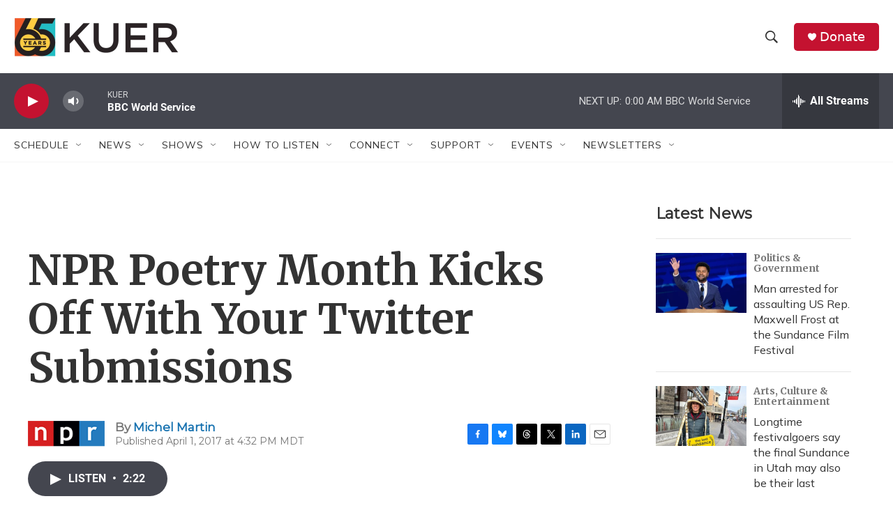

--- FILE ---
content_type: text/html; charset=utf-8
request_url: https://www.google.com/recaptcha/api2/aframe
body_size: 267
content:
<!DOCTYPE HTML><html><head><meta http-equiv="content-type" content="text/html; charset=UTF-8"></head><body><script nonce="_97XQ63S_paaZLS-plM00Q">/** Anti-fraud and anti-abuse applications only. See google.com/recaptcha */ try{var clients={'sodar':'https://pagead2.googlesyndication.com/pagead/sodar?'};window.addEventListener("message",function(a){try{if(a.source===window.parent){var b=JSON.parse(a.data);var c=clients[b['id']];if(c){var d=document.createElement('img');d.src=c+b['params']+'&rc='+(localStorage.getItem("rc::a")?sessionStorage.getItem("rc::b"):"");window.document.body.appendChild(d);sessionStorage.setItem("rc::e",parseInt(sessionStorage.getItem("rc::e")||0)+1);localStorage.setItem("rc::h",'1769404213316');}}}catch(b){}});window.parent.postMessage("_grecaptcha_ready", "*");}catch(b){}</script></body></html>